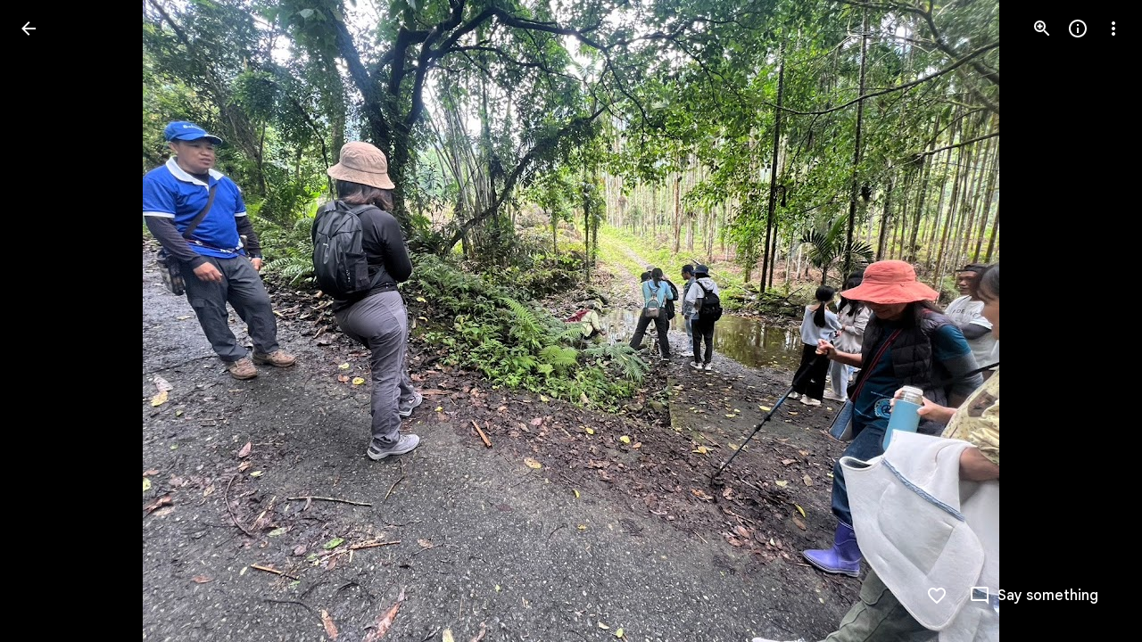

--- FILE ---
content_type: text/javascript; charset=UTF-8
request_url: https://photos.google.com/_/scs/social-static/_/js/k=boq.PhotosUi.en_US.MQUwyHHMr_0.2019.O/ck=boq.PhotosUi._I_Su1v1AY0.L.B1.O/am=AAAAiTWAGZjNJf5zAQBBxvcdF9A_nhbCDZoMLxi-2Qg/d=1/exm=A7fCU,Ahp3ie,B7iQrb,BTP52d,BVgquf,DgRu0d,E2VjNc,EAvPLb,EFQ78c,IXJ14b,IZT63,Ihy5De,IoAGb,JNoxi,KUM7Z,Kl6Zic,L1AAkb,LEikZe,Lcfkne,LuJzrb,LvGhrf,MI6k7c,MpJwZc,NwH0H,O1Gjze,O6y8ed,OTA3Ae,PrPYRd,QIhFr,RMhBfe,RqjULd,RyvaUb,SdcwHb,SpsfSb,UBtLbd,UUJqVe,Uas9Hd,Ulmmrd,V3dDOb,WO9ee,Wp0seb,XGBxGe,XVMNvd,XqvODd,YYmHzb,Z15FGf,ZDZcre,ZXXYt,Zjf9Mc,ZwDk9d,_b,_tp,aW3pY,ag510,byfTOb,ctK1vf,e5qFLc,ebZ3mb,fBsFbd,gI0Uxb,gJzDyc,gychg,hKSk3e,hc6Ubd,hdW3jf,iH3IVc,ig9vTc,j85GYd,kjKdXe,l5KCsc,lXKNFb,lYp0Je,lazG7b,lfpdyf,lsjVmc,lwddkf,m9oV,mI3LFb,mSX26d,mdR7q,mzzZzc,n73qwf,nbAYS,o3R5Zb,opk1D,p0FwGc,p3hmRc,p9Imqf,pNBFbe,pjICDe,pw70Gc,qTnoBf,rCcCxc,rgKQFc,suMGRe,w9hDv,ws9Tlc,xKVq6d,xQtZb,xRgLuc,xUdipf,zbML3c,zeQjRb,zr1jrb/excm=_b,_tp,sharedphoto/ed=1/br=1/wt=2/ujg=1/rs=AGLTcCNmSOtkGL3SoDr20dZ20rGu-5hHDQ/ee=EVNhjf:pw70Gc;EmZ2Bf:zr1jrb;F2qVr:YClzRc;JsbNhc:Xd8iUd;K5nYTd:ZDZcre;LBgRLc:SdcwHb;Me32dd:MEeYgc;MvK0qf:ACRZh;NJ1rfe:qTnoBf;NPKaK:SdcwHb;NSEoX:lazG7b;O8Cmgf:XOYapd;Pjplud:EEDORb;QGR0gd:Mlhmy;SNUn3:ZwDk9d;ScI3Yc:e7Hzgb;Uvc8o:VDovNc;YIZmRd:A1yn5d;Zk62nb:E1UXVb;a56pNe:JEfCwb;cEt90b:ws9Tlc;dIoSBb:SpsfSb;dowIGb:ebZ3mb;eBAeSb:zbML3c;gty1Xc:suMGRe;iFQyKf:QIhFr;lOO0Vd:OTA3Ae;oGtAuc:sOXFj;pXdRYb:p0FwGc;qafBPd:yDVVkb;qddgKe:xQtZb;wR5FRb:rgKQFc;xqZiqf:wmnU7d;yxTchf:KUM7Z;zxnPse:GkRiKb/dti=1/m=Orf1G?wli=PhotosUi.kMyjEEyXS6k.createPhotosEditorPrimaryModuleNoSimd.O%3A%3BPhotosUi.9NJNBvncaWc.createPhotosEditorPrimaryModuleSimd.O%3A%3BPhotosUi.34rNRLfCwFc.skottieWasm.O%3A%3BPhotosUi.MJ5uItwGnEY.twixWasm.O%3A%3B
body_size: 1189
content:
"use strict";this.default_PhotosUi=this.default_PhotosUi||{};(function(_){var window=this;
try{
_.n("Orf1G");
var NGb=function(a){const b=_.pg();return(b==null?void 0:b.span)===void 0?()=>{}:MGb(b.span.kB,b.span,a)},OGb=function(a){_.Tja(a,_.$Fa)},PGb=function(a){var b;if((b=_.pg())==null)a=void 0;else if((b=b.span)==null)a=void 0;else a:{for(;b;b=b.parent){let c;const d=(c=_.Cwa(b))==null?void 0:c.get(a);if(d!=null){a=d;break a}}a=void 0}return a},QGb=function(){let a,b;return(a=_.pg())==null?void 0:(b=a.span)==null?void 0:b.kB.Ea},RGb=function(){var a;(a=_.pg())==null?a=void 0:(a=a.span)==null?a=void 0:
(a=a.kB,a=_.Bwa(a,a.jB));return a},SGb=function(){let a;return((a=_.pg())==null?void 0:a.Yzb)!==void 0},TGb=function(a){_.Xja.add(a);for(const d of _.Gwa){var b=d,c=a();b.ha===void 0?b.ha=c:b.ha instanceof _.Awa?b.ha=(new _.sg(new Map(b.ha.ha))).aD(c):b.ha instanceof _.sg&&(b.ha=b.ha.aD(c))}},UGb=function(){},WGb=function(a){const b=PGb(a);return b!==void 0?(PGb(a===_.KGb?_.LGb:_.KGb),b):new VGb},MGb=function(a,b,c){var d=void 0;const e=++a.Da,f=_.Bwa(a,0);d instanceof _.sg&&(d=_.Yja(d));let g=void 0,
k=!1;d={id:e,snapshot:()=>({id:e,parentId:b.id,name:c,jB:f,nl:g,RV:!1,marker:!1}),end:(l=!0)=>{k||(g=_.Bwa(a,f),k=l)}};a.Aa.push(d);return d.end},XGb=function(){var a=new _.bka;return _.Ni(a,3,2)},YGb=function(a,b){return _.Bi(a,1,b)},ZGb=function(a,b){return _.B(a,_.yj,2,b)},$Gb=function(a,b){return _.Gh(a,3,_.Mc(b))},aHb=class extends _.v{constructor(a){super(a)}getDuration(){return _.z(this,_.yj,2)}getStatus(){return _.mi(this,4)}},bHb=function(a){var b=new aHb;return _.Ni(b,4,a)},cHb=_.qfa(_.aFb),
dHb=function(a,b){a.d7=(cHb(b)?()=>b:b)(a.d7)},eHb=void 0,VGb=class{constructor(){this.d7=this.status=this.fA=void 0}get done(){return this.status!==void 0}start(a,b){this.fA=a;this.cancel=b;this.ha=NGb((0,_.qg)`U9ylRc${a.getId(_.mE)}OWXEXe`);_.JGb.add(this);let c;(c=eHb)==null||c.Hra()}end(a,b){this.status=a;this.ha&&this.ha();b!==void 0&&dHb(this,b);_.JGb.delete(this);let c;(c=eHb)==null||c.nga()}},gHb=function(a,b,c,d,e,f){let g;d=d!=null?d:(g=QGb())==null?void 0:g.toString();b=YGb(bHb(6),b.getId(_.mE));
c=_.Ni(b,5,c);d&&($Gb(c,d),e&&ZGb(c,e));fHb(a,c,f)},hHb=function(a){a=WGb(a.ha);return a.fA!==void 0&&!a.done&&!1},fHb=function(a,b,c){let d,e,f;var g=a.ma,k=new _.bFb;b=_.B(k,aHb,15,b);_.XEb(g,b,a.kJ,(f=(d=a.configuration)==null?void 0:(e=d.mDb)==null?void 0:e.call(d,c))!=null?f:c)},iHb=function(a){if(_.Wja())return a=WGb(a.ha),(a==null?0:a.done)?void 0:a==null?void 0:a.fA},jHb=class{constructor(a){this.ha=_.KGb;this.ma=a;this.configuration=void 0;this.kJ=_.Ag(XGb());TGb(()=>new _.Awa(new Map([[this.ha,
new VGb]])))}start(a){if(_.Wja()){var b=WGb(this.ha);if(b.fA!==void 0){var c;(c=eHb)==null||c.EIa(a,6);gHb(this,a,1);OGb((0,_.qg)`U9ylRc${a.getId(_.mE)}r6llnf`);UGb(`Attempting to start ${a.getId(_.mE)}; CUI ${b.fA.getId(_.mE)} already started`)}c=_.dDa(d=>{this.end(3,a,d)});b.start(a,c)}else(b=eHb)==null||b.EIa(a,5),gHb(this,a,SGb()?2:5),_.da(Error("Od`"+(SGb()?"Context dropped":"No active trace")+"`"+a.getId(_.mE)))}async end(a=1,b,c){var d=(0,_.y)(),e=d();d(1);try{if(_.Wja()){var f=WGb(this.ha);
if((f==null?void 0:f.fA)!==void 0&&!(Array.isArray(b)&&b.indexOf(f.fA)<0))if(b=f.fA,a===1&&hHb(this)&&WGb(this.ha),f.done)f.status===6||a===3||f.status===2&&a===2||(f.status=6,gHb(this,b,4),OGb((0,_.qg)`U9ylRc${b.getId(_.mE)}eb1npc`),UGb(`CUI ${b.getId(_.mE)} already ended`));else{f.end(a,c);var g=ZGb($Gb(YGb(bHb(f.status),b.getId(_.mE)),QGb().toString()),_.HGb(RGb()));fHb(this,g,f.d7)}}else{let k;k=Array.isArray(b)?Error("Pd`"+b.map(l=>l.getId(_.mE)).join(",")):Error("Qd");_.da(k)}}finally{e()}}isActive(...a){const b=
iHb(this);return b!==void 0&&a.indexOf(b)>=0}},kHb=class extends jHb{constructor(a){super(a);_.GGb((b,c)=>{for(const e of c.values()){const f=e.get(this.ha);let g;if(((g=f)==null?0:g.fA)&&!f.done){_.JGb.delete(f);const k=f.fA;c=b.id.toString();var d=Number.POSITIVE_INFINITY;let l=Number.NEGATIVE_INFINITY;for(const m of b.yw){d=Math.min(d,m.jB);let p;l=Math.max(l,m.jB+((p=m.nl)!=null?p:0))}d=_.HGb(l-d);gHb(this,k,7,c,d,f.d7)}}})}start(a){super.start(a)}async end(a=1,b,c){return super.end(a,b,c)}};_.Lq(_.Fdb,class extends _.Nq{constructor(a){super();_.zg().s2&&(this.ha=new kHb(a.service.C_.ha))}static Ha(){return{service:{C_:_.ZEb}}}start(a){let b;(b=this.ha)==null||b.start(a)}async end(a=1,b,c){let d,e;return(e=(d=this.ha)==null?void 0:d.end(a,b,c))!=null?e:Promise.resolve()}ma(){let a;return(a=this.ha)==null?void 0:iHb(a)}isActive(...a){let b,c;return(c=(b=this.ha)==null?void 0:b.isActive(...a))!=null?c:!1}});
_.r();
}catch(e){_._DumpException(e)}
}).call(this,this.default_PhotosUi);
// Google Inc.
